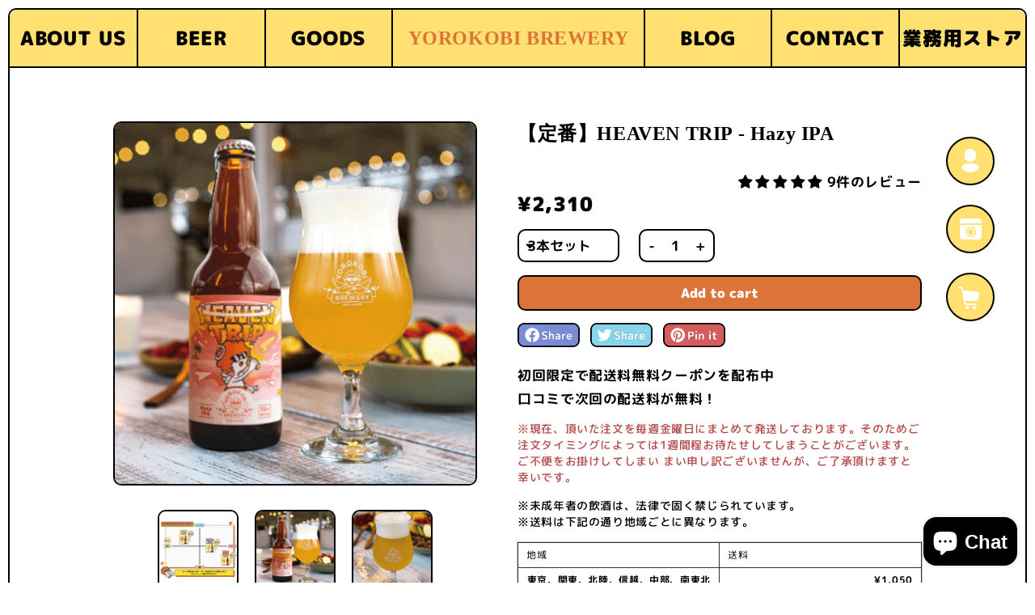

--- FILE ---
content_type: text/css
request_url: https://yorokobi.me/cdn/shop/t/5/assets/style.css?v=136423701743157384411685070063
body_size: 1274
content:
html{scroll-behavior:smooth}.product-detail .content h3{font-weight:700;font-size:24px;line-height:36px}.slick-next,.slick-prev{display:none!important}.fadeUp{animation-name:fadeUpAnime;animation-duration:1.5s}@keyframes fadeUpAnime{0%{opacity:0}to{opacity:1}}.sp{display:none}body{font-family:m-plus-rounded-2p,sans-serif;font-weight:600;border:2px solid #000000;border-radius:10px;margin:10px;color:#000}.hover-wing{position:relative}.hover-wing:after{position:absolute;background-size:contain;background-repeat:no-repeat;content:" ";width:100px;height:50px;top:-25px;right:-25px;opacity:0;transition-duration:.5s}.hover-wing:hover:after{opacity:1;transition-duration:.5s}.main-section .best-seller .endless-parade .right,.main-section .best-seller .heaven-trip .right{height:320px!important}header nav ul{display:flex;border-bottom:2px solid #000000;background-color:#ffe070;border-radius:10px 10px 0 0}header nav ul li{width:100%}header nav ul li a{display:block;text-align:center;width:100%;line-height:70px;font-weight:900;font-size:24px;border-left:2px solid #000000}header nav ul .title-head a{color:#dc7337!important}header nav ul .title-head a h1{line-height:70px;font-weight:900;font-size:24px;margin:0!important;color:#dc7337}header nav ul li a:hover{background-color:#dc7337;color:#fff}header nav ul li a:hover h1{background-color:#dc7337;color:#fff}header nav ul li:nth-child(1) a{border-left:none}header nav ul .title-head a{width:312px}@media screen and (max-width: 1200px){header nav ul li a{font-size:20px}}@media screen and (max-width: 1100px){header nav ul li a{font-size:16px}}@media screen and (max-width: 950px){header nav ul li a{font-size:13px}}@media screen and (max-width: 850px){header .pc{display:none}header .sp{display:block}.header-sp{position:fixed;height:50px;top:0;left:0;right:0;z-index:999;margin:10px}.header__inner{background-color:#ffe070;border-radius:10px 10px 0 0;border:2px solid #000;width:100%;display:flex;align-items:center;justify-content:space-between;height:inherit;position:relative}.header__title{width:calc(100% - 65px);border-right:2px solid #000;line-height:50px}.header__title h1{font-family:"Rounded M+ 2p";font-weight:900;font-size:24px;text-align:center;color:#dc7337}.header__nav{position:absolute;right:0;left:0;top:0;width:100%;transform:translate(110%);transition:ease 0s;background-color:#ffe070;border-radius:10px 10px 0 0}@media screen and (min-width: 960px){.header__nav{position:static;transform:initial;background-color:inherit;height:inherit;display:flex;justify-content:end;width:50%}}@media screen and (min-width: 960px){.nav__items{width:100%;display:flex;align-items:center;height:initial;justify-content:space-between}}.nav-items{position:absolute;top:50%;left:50%;transform:translate(-50%,-50%);padding:0}@media screen and (min-width: 960px){.nav-items{padding-top:inherit;padding-bottom:inherit;position:inherit;top:0;left:0;transform:translate(0)}}.nav-items__item a{color:#000;width:100%;display:block;text-align:center;font-size:20px;margin-bottom:24px}.nav-items__item:last-child a{margin-bottom:0}@media screen and (min-width: 960px){.nav-items__item a{margin-bottom:0}}.header__hamburger{width:65px;height:100%;background-color:#dc7337!important;border-radius:0 9px 0 0}.header__hamburger img{width:100%;padding:16px 10px}.hamburger{z-index:9999}@media screen and (min-width: 960px){.hamburger{display:none}}.header__hamburger .check{display:none}.header__hamburger .check{width:auto;height:100%;padding:10px!important;margin:0 auto}.header__nav.active{transform:translate(0)}.header__hamburger.active .eye{display:none}.header__hamburger.active .check{display:block}.header-sp .header__nav .top-nav{width:83%;border-bottom:2px solid #000}.header-sp .header__nav .top-nav ul{display:flex;height:44px;align-items:center}.header-sp .header__nav .top-nav ul li{width:33.3%;height:44px;border-right:2px solid #000}.header__hamburger.active{border-bottom:2px solid #000}.header-sp .header__nav .top-nav ul li a{width:100%}.header-sp .header__nav .top-nav ul li a img{height:100%;width:auto;padding:10px;margin:0 auto;display:block}.header-sp .header__nav .main-nav{margin:30px auto;width:80%}.header-sp .header__nav .main-nav ul li{margin:7px 0}.header-sp .header__nav .main-nav ul li a{font-family:"Rounded M+ 2p";font-weight:900;font-size:24px;line-height:34px;text-align:left;color:#000;text-shadow:0px 0px 2px rgba(0,0,0,.16)}.header-sp .header__nav .bottom-nav a{width:100%;background-color:#dc7337;text-align:center;line-height:50px;display:block;font-family:"Rounded M+ 2p";font-weight:900;font-size:16px;color:#fff;text-shadow:0px 0px 2px rgba(0,0,0,.16);border-top:2px solid #000;border-bottom:2px solid #000}}footer{border-top:2px solid #000000;background-color:#ffe070;border-radius:0 0 10px 10px}.footer__content-top{padding-bottom:0!important}.keyvisual .content{position:relative;background-size:contain;background-repeat:no-repeat;width:100%;height:50vw;margin-bottom:100px}.keyvisual .top-menu{position:absolute;top:85px;right:38px}.keyvisual .top-menu ul li{display:block;margin-bottom:24px}.keyvisual .down{height:160px;width:auto;position:absolute;top:60%;left:10%}.keyvisual .down img{height:100%}.keyvisual .gif{width:35%;position:absolute;top:70px;right:20%}.keyvisual .gif img{width:100%}.toppage-banner{display:block;width:800px;margin:0 auto}.toppage-banner img{width:100%}.main-section .title{display:flex;align-items:center;justify-content:center;width:1000px;margin:0 auto}.main-section .title h2{padding:0 25px;font-weight:900;font-size:36px;text-shadow:0px 0px 2px rgba(0,0,0,.16);color:#dc7337;width:100%;text-align:center}.main-section .best-seller h2{width:300px}.main-section .whatisyorokobi h2{width:423px}.main-section .product h2{width:268px}.title .checker{height:18px;background-repeat:no-repeat;flex-grow:1}.main-section .whatisyorokobi .visual{width:600px;margin:50px auto}.main-section .whatisyorokobi .visual img{width:100%}.main-section .whatisyorokobi p{font-weight:500;font-size:24px;line-height:36px;text-align:center;text-shadow:0px 0px 2px rgba(0,0,0,.16);margin:16px 0}.main-section .lookmore a{position:relative;font-weight:900;font-size:16px;line-height:40px;text-align:center;color:#fff;background-color:#dc7337;border:2px solid #000000;border-radius:10px;display:block;margin:50px auto;width:1000px}.main-section .lookmore a div{position:absolute;top:-15px;left:0;width:100%}.main-section .lookmore a div img{display:block;width:204px;margin:0 auto;opacity:0;transition-duration:.5s}.main-section .lookmore a:hover div img{opacity:1;transition-duration:.5s}.bottom-banner{margin:60px 0}.slider img{width:455px}.slider li img{height:auto;transform:scale(.7);transition:transform .5s;width:100%}.slider .slick-center img{opacity:1;transform:scale(1)}.main-section .best-seller{padding:50px 0}.main-section .best-seller .endless-parade,.main-section .best-seller .heaven-trip{position:relative;width:1000px;height:300px;margin:30px auto}.main-section .best-seller .left{position:absolute;width:327px;height:300px;top:0;left:0}.main-section .best-seller .left img{width:100%}.main-section .best-seller .endless-parade .right,.main-section .best-seller .heaven-trip .right{position:absolute;background-repeat:no-repeat;background-size:contain;width:700px;height:250px;right:0;top:31px}.main-section .best-seller .sec-title{display:block;position:absolute;width:590px;right:55px;top:45px}.main-section .best-seller .sec-title p{font-family:"Rounded M+ 2p";font-weight:900;font-size:24px;line-height:20px;text-align:left;color:#000;display:block;padding:23px 0}.main-section .best-seller .sec-title h3{font-family:"Rounded M+ 2p";font-weight:900;font-size:36px;line-height:13px;text-align:left;color:#000;display:block}.main-section .best-seller .detail{font-family:"Rounded M+ 2p";font-weight:500;font-size:16px;line-height:24px;text-align:left;color:#000;display:block;position:absolute;width:590px;right:55px;bottom:83px;white-space:nowrap}.main-section .best-seller .alc{position:absolute;width:101px;top:71px;right:57px}.main-section .best-seller .line{height:2px;background-color:#000;width:590px;position:absolute;right:55px;top:154px}.main-section .best-seller .alc img{width:100%}.main-section .best-seller a{width:100%;font-family:"Rounded M+ 2p";font-weight:900;font-size:24px!important;line-height:40px;text-align:center;color:#fff;background-color:#dc7337;display:block;width:696px;position:absolute;bottom:21px;right:2px;border-radius:0 0 8px;border:none;margin:0;border-top:2px solid #000}.main-section .whatisyorokobi,.main-section .product{padding:50px 0}.product ul{display:flex;flex-wrap:wrap;width:1050px;margin:0 auto}.product ul li{width:300px;margin:25px;border:2px solid #000000;border-radius:10px}.product ul li a:hover img{transform:scale(1.2);transition:1s all}.product ul li .img{width:100%;overflow:hidden;border-radius:10px 10px 0 0}.product ul li .img img{width:300px;transition:1s all}.product ul li .text{border-top:2px solid #000000;padding:14px 1px}.product ul li .text h3{font-family:"Rounded M+ 2p";font-weight:900;font-size:16px;line-height:16px;text-align:center;color:#000;text-shadow:0px 0px 2px rgba(0,0,0,.16)}.product ul li .text p{font-family:"Rounded M+ 2p";font-weight:900;font-size:24px;line-height:20px;text-align:center;color:#000;text-shadow:0px 0px 2px rgba(0,0,0,.16);margin-top:18px}
/*# sourceMappingURL=/cdn/shop/t/5/assets/style.css.map?v=136423701743157384411685070063 */


--- FILE ---
content_type: text/css
request_url: https://yorokobi.me/cdn/shop/t/5/assets/mobile.css?v=13526036371668691541684416655
body_size: 514
content:
@media screen and (max-width: 600px){.pc{display:none}.sp{display:block}body{padding-top:50px}.header-sp{position:fixed;height:50px;top:0;left:0;right:0;z-index:999;margin:10px}.header__inner{background-color:#ffe070;border-radius:10px 10px 0 0;border:2px solid #000;width:100%;display:flex;align-items:center;justify-content:space-between;height:inherit;position:relative}.header__title{width:calc(100% - 65px);border-right:none;line-height:50px}.header__title h1{font-family:"Rounded M+ 2p";font-weight:900;font-size:24px;text-align:center;color:#dc7337}.header__nav{position:absolute;right:0;left:0;top:0;width:100%;transform:translate(110%);transition:ease 0s;background-color:#ffe070;border-radius:10px 10px 0 0}@media screen and (min-width: 960px){.header__nav{position:static;transform:initial;background-color:inherit;height:inherit;display:flex;justify-content:end;width:50%}}@media screen and (min-width: 960px){.nav__items{width:100%;display:flex;align-items:center;height:initial;justify-content:space-between}}.nav-items{position:absolute;top:50%;left:50%;transform:translate(-50%,-50%);padding:0}@media screen and (min-width: 960px){.nav-items{padding-top:inherit;padding-bottom:inherit;position:inherit;top:0;left:0;transform:translate(0)}}.nav-items__item a{color:#000;width:100%;display:block;text-align:center;font-size:20px;margin-bottom:24px}.nav-items__item:last-child a{margin-bottom:0}@media screen and (min-width: 960px){.nav-items__item a{margin-bottom:0}}.header__hamburger{width:66px;height:100%;background-color:#dc7337!important;border-radius:0 9px 0 0}.header__hamburger img{width:100%;padding:16px 10px;border-left:2px solid #000}.header__hamburger.active img{border-left:none}.hamburger{z-index:9999}@media screen and (min-width: 960px){.hamburger{display:none}}.header__hamburger .check{display:none}.header__hamburger .check{width:auto;height:100%;padding:10px!important;margin:0 auto}.header__nav.active{transform:translate(0)}.header__hamburger.active .eye{display:none}.header__hamburger.active .check{display:block}.header-sp .header__nav .top-nav{width:83%;border-bottom:2px solid #000}.header-sp .header__nav .top-nav ul{display:flex;height:44px;align-items:center}.header-sp .header__nav .top-nav ul li{width:33.3%;height:44px;border-right:2px solid #000}.header__hamburger.active{border-bottom:2px solid #000}.header-sp .header__nav .top-nav ul li a{width:100%}.header-sp .header__nav .top-nav ul li a img{height:100%;width:auto;padding:10px;margin:0 auto;display:block}.header-sp .header__nav .main-nav{margin:30px auto;width:80%}.header-sp .header__nav .main-nav ul li{margin:7px 0}.header-sp .header__nav .main-nav ul li a{font-family:"Rounded M+ 2p";font-weight:900;font-size:24px;line-height:34px;text-align:left;color:#000;text-shadow:0px 0px 2px rgba(0,0,0,.16)}.header-sp .header__nav .bottom-nav a{width:100%;background-color:#dc7337;text-align:center;line-height:50px;display:block;font-family:"Rounded M+ 2p";font-weight:900;font-size:16px;color:#fff;text-shadow:0px 0px 2px rgba(0,0,0,.16);border-top:2px solid #000;border-bottom:2px solid #000}.toppage-banner,.main-section .title{width:83%}.main-section .title h2{font-size:24px}.main-section .title h2{padding:0}.main-section .best-seller h2{width:230px}.main-section .whatisyorokobi h2{width:260px}.main-section .whatisyorokobi .visual{width:83%}.main-section .whatisyorokobi p{font-size:16px}.main-section .lookmore a{width:83%}.product ul{width:83%;padding:50px 0}.product ul li{width:100%;margin:12px 0}.keyvisual .down{height:118px;top:87%;left:1%}.keyvisual .content{position:relative;background-size:contain;background-repeat:no-repeat;width:100%;min-height:500px;margin-bottom:100px}.keyvisual .gif{width:60%;position:absolute;top:400px;right:5%}.slider img{width:455px}.slider li img{height:auto;transform:scale(.7);transition:transform .5s}.slider li{width:50%;overflow:hidden}.slider .slick-center img{opacity:1;transform:scale(1);width:100%}.main-section .best-seller .left{width:100%;height:auto}.main-section .best-seller .endless-parade{width:330px;height:400px}.main-section .best-seller .endless-parade .right{width:100%;top:100px}.main-section .best-seller a{width:100%;right:0;border-radius:0 0 10px 10px;border:2px solid #000;bottom:-78px}.main-section .best-seller .heaven-trip{width:330px;height:400px}.main-section .best-seller .heaven-trip .right{width:100%;top:100px}.main-section .best-seller .alc{width:68px;top:150px;right:12px}.main-section .best-seller a{width:100%;right:0;border-radius:0 0 10px 10px;border:2px solid #000;bottom:auto;top:334px}.main-section .best-seller .sec-title{width:90%;right:0;top:130px}.main-section .best-seller .line{width:90%;right:5%;top:205px}.main-section .best-seller .sec-title p{font-family:"Rounded M+ 2p";font-weight:900;font-size:16px;line-height:13px;text-align:left;color:#000;padding:15px 0}.main-section .best-seller .sec-title h3{font-family:"Rounded M+ 2p";font-weight:900;font-size:20px;line-height:13px;text-align:left;color:#000}.main-section .best-seller .detail{width:90%;white-space:inherit;right:5%;top:214px}}
/*# sourceMappingURL=/cdn/shop/t/5/assets/mobile.css.map?v=13526036371668691541684416655 */


--- FILE ---
content_type: text/javascript
request_url: https://yorokobi.me/cdn/shop/t/5/assets/script.js?v=115296092598803913411684318813
body_size: 184
content:
(function(d){var config={kitId:"neh2tsz",scriptTimeout:3e3,async:!0},h=d.documentElement,t=setTimeout(function(){h.className=h.className.replace(/\bwf-loading\b/g,"")+" wf-inactive"},config.scriptTimeout),tk=d.createElement("script"),f=!1,s=d.getElementsByTagName("script")[0],a;h.className+=" wf-loading",tk.src="https://use.typekit.net/"+config.kitId+".js",tk.async=!0,tk.onload=tk.onreadystatechange=function(){if(a=this.readyState,!(f||a&&a!="complete"&&a!="loaded")){f=!0,clearTimeout(t);try{Typekit.load(config)}catch{}}},s.parentNode.insertBefore(tk,s)})(document),$(function(){$(".slider").slick({autoplay:!0,dots:!1,centerMode:!0,centerPadding:"0px",slidesToShow:3,responsive:[{breakpoint:500,settings:{slidesToShow:1,centerPadding:"15%"}}]})});function fadeAnime(){$(".fadeUpTrigger").each(function(){var elemPos=$(this).offset().top,scroll=$(window).scrollTop(),windowHeight=$(window).height();scroll>=elemPos-windowHeight?$(this).addClass("fadeUp"):$(this).removeClass("fadeUp")})}$(window).scroll(function(){fadeAnime()});const ham=document.querySelector("#js-hamburger"),nav=document.querySelector("#js-nav");ham.addEventListener("click",function(){ham.classList.toggle("active"),nav.classList.toggle("active")}),window.addEventListener("scroll",function(){const height=window.innerHeight,scroll=this.pageYOffset,marker=document.querySelectorAll(".marker"),value=scroll-height+300;marker.forEach(function(element){scroll>element.getBoundingClientRect().top+value&&element.classList.add("on")})}),$(function(){$(".slide").on("init",function(event,slick){$(this).append('<div class="slick-num"><span class="now-count"></span> / <span class="all-count"></span></div>'),$(".now-count").text(slick.currentSlide+1),$(".all-count").text(slick.slideCount)}).slick({autoplay:!1,arrows:!1,dots:!1,asNavFor:".thumbnail",responsive:[{breakpoint:1e3,settings:{arrows:!0,prevArrow:'<div class="slide-arrow prev-arrow">\u3008</div>',nextArrow:'<div class="slide-arrow next-arrow">\u3009</div>'}}]}).on("beforeChange",function(event,slick,currentSlide,nextSlide){$(".now-count").text(nextSlide+1)}),$(".thumbnail").slick({slidesToShow:3,asNavFor:".slide",focusOnSelect:!0,arrows:!0,centerMode:!0,dots:!1,centerPadding:"0%"})}),$(function(){$(".slider-recommend").slick({arrows:!1,dots:!1,speed:1e3,slidesToShow:1,centerMode:!0,variableWidth:!0,autoplay:!0})});
//# sourceMappingURL=/cdn/shop/t/5/assets/script.js.map?v=115296092598803913411684318813


--- FILE ---
content_type: image/svg+xml
request_url: https://yorokobi.me/cdn/shop/t/5/assets/user.svg?v=69188783166146447171684318814
body_size: 3618
content:
<svg id="コンポーネント_42_1" data-name="コンポーネント 42 – 1" xmlns="http://www.w3.org/2000/svg" xmlns:xlink="http://www.w3.org/1999/xlink" width="60" height="60" viewBox="0 0 60 60">
  <defs>
    <pattern id="pattern" preserveAspectRatio="none" width="100%" height="100%" viewBox="0 0 313 359">
      <image width="313" height="359" xlink:href="[data-uri]"/>
    </pattern>
  </defs>
  <g id="楕円形_8" data-name="楕円形 8" fill="#ffe070" stroke="#000" stroke-width="2">
    <circle cx="30" cy="30" r="30" stroke="none"/>
    <circle cx="30" cy="30" r="29" fill="none"/>
  </g>
  <rect id="my_page" data-name="my page" width="26" height="29" rx="13" transform="translate(17 15)" fill="url(#pattern)"/>
</svg>


--- FILE ---
content_type: image/svg+xml
request_url: https://yorokobi.me/cdn/shop/t/5/assets/cart.svg?v=170936030099079209941684318811
body_size: 5309
content:
<svg id="コンポーネント_40_1" data-name="コンポーネント 40 – 1" xmlns="http://www.w3.org/2000/svg" xmlns:xlink="http://www.w3.org/1999/xlink" width="60" height="60" viewBox="0 0 60 60">
  <defs>
    <pattern id="pattern" preserveAspectRatio="none" width="100%" height="100%" viewBox="0 0 398 423">
      <image width="398" height="423" xlink:href="[data-uri]"/>
    </pattern>
  </defs>
  <g id="楕円形_8" data-name="楕円形 8" fill="#ffe070" stroke="#000" stroke-width="2">
    <circle cx="30" cy="30" r="30" stroke="none"/>
    <circle cx="30" cy="30" r="29" fill="none"/>
  </g>
  <rect id="cart" width="26" height="28" transform="translate(15 17)" fill="url(#pattern)"/>
</svg>


--- FILE ---
content_type: image/svg+xml
request_url: https://yorokobi.me/cdn/shop/t/5/assets/insta.svg?v=162474320522362859011684318813
body_size: 5453
content:
<svg id="コンポーネント_41_1" data-name="コンポーネント 41 – 1" xmlns="http://www.w3.org/2000/svg" xmlns:xlink="http://www.w3.org/1999/xlink" width="60" height="60" viewBox="0 0 60 60">
  <defs>
    <pattern id="pattern" preserveAspectRatio="none" width="100%" height="100%" viewBox="0 0 372 372">
      <image width="372" height="372" xlink:href="[data-uri]"/>
    </pattern>
  </defs>
  <g id="楕円形_8" data-name="楕円形 8" fill="#ffe070" stroke="#000" stroke-width="2">
    <circle cx="30" cy="30" r="30" stroke="none"/>
    <circle cx="30" cy="30" r="29" fill="none"/>
  </g>
  <rect id="insta" width="27" height="26" transform="translate(17 17)" fill="url(#pattern)"/>
</svg>
